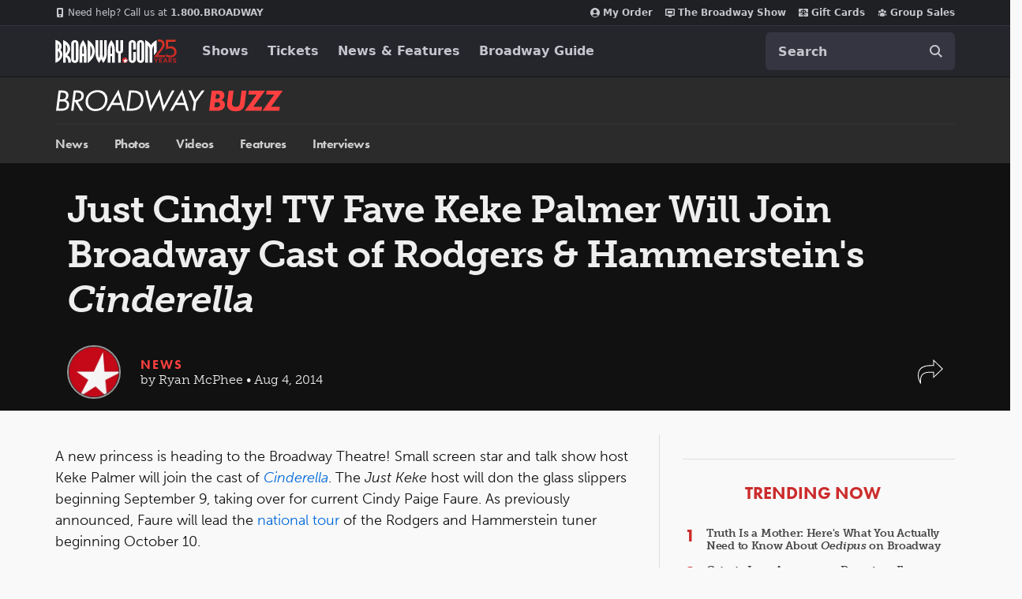

--- FILE ---
content_type: text/html; charset=utf-8
request_url: https://www.google.com/recaptcha/api2/aframe
body_size: 182
content:
<!DOCTYPE HTML><html><head><meta http-equiv="content-type" content="text/html; charset=UTF-8"></head><body><script nonce="uoI2WuOVQbw3j6R5DcVfmg">/** Anti-fraud and anti-abuse applications only. See google.com/recaptcha */ try{var clients={'sodar':'https://pagead2.googlesyndication.com/pagead/sodar?'};window.addEventListener("message",function(a){try{if(a.source===window.parent){var b=JSON.parse(a.data);var c=clients[b['id']];if(c){var d=document.createElement('img');d.src=c+b['params']+'&rc='+(localStorage.getItem("rc::a")?sessionStorage.getItem("rc::b"):"");window.document.body.appendChild(d);sessionStorage.setItem("rc::e",parseInt(sessionStorage.getItem("rc::e")||0)+1);localStorage.setItem("rc::h",'1762687629557');}}}catch(b){}});window.parent.postMessage("_grecaptcha_ready", "*");}catch(b){}</script></body></html>